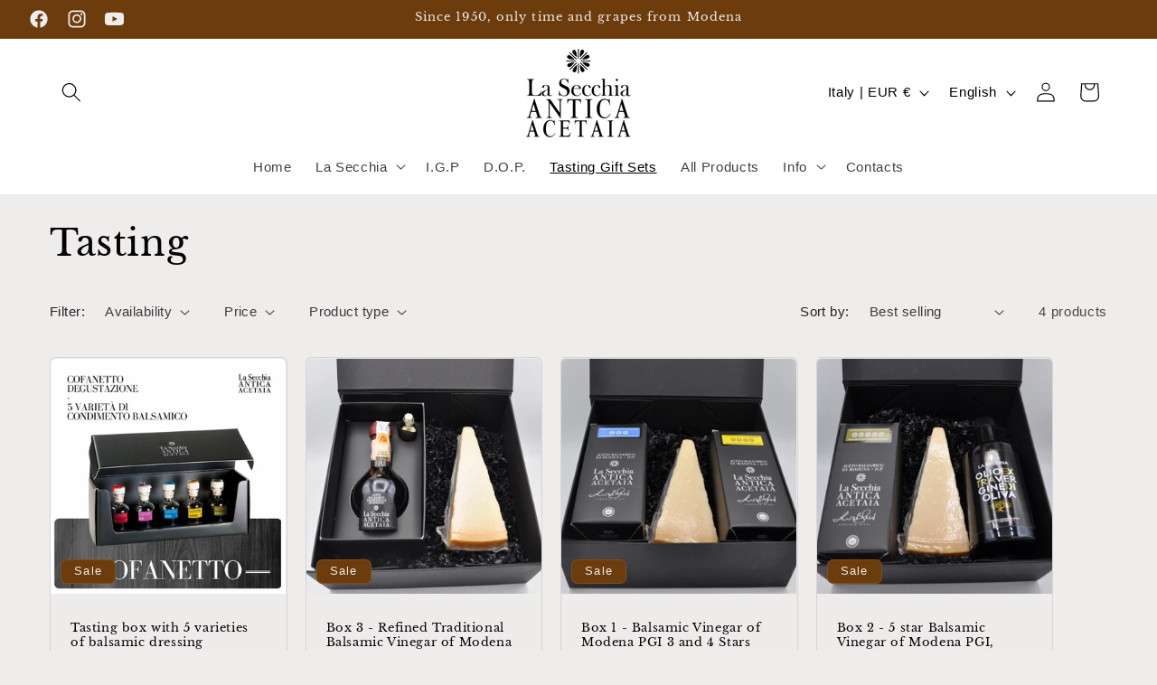

--- FILE ---
content_type: text/css
request_url: https://lasecchia.it/cdn/shop/t/11/assets/custom-gg.css?v=619032827221262501762359658
body_size: -367
content:
.video-hero{position:relative;width:100%;height:100dvh;min-height:500px;overflow:hidden}@supports not (height: 100dvh){.video-hero{height:100vh}}.video-wrapper{position:absolute;top:0;right:0;bottom:0;left:0}.hero-video{width:100%;height:100%;display:block;object-fit:cover;object-position:center}@media (max-width: 700px){.video-hero{height:auto;min-height:0;max-height:none}.video-wrapper{position:static;inset:unset}.hero-video{width:100%;height:auto;object-fit:cover;object-position:center}}
/*# sourceMappingURL=/cdn/shop/t/11/assets/custom-gg.css.map?v=619032827221262501762359658 */


--- FILE ---
content_type: text/javascript
request_url: https://lasecchia.it/cdn/shop/t/11/assets/custom-gg.js?v=115001254213322738571762359659
body_size: -435
content:
document.addEventListener("DOMContentLoaded",()=>{const video=document.querySelector(".hero-video");if(!video)return;video.muted=!0;const tryPlay=()=>{const p=video.play();p!==void 0&&p.catch(()=>{const onInteract=()=>{video.play().catch(()=>{}),window.removeEventListener("click",onInteract),window.removeEventListener("touchstart",onInteract)};window.addEventListener("click",onInteract,{once:!0}),window.addEventListener("touchstart",onInteract,{once:!0,passive:!0})})};document.readyState==="complete"?tryPlay():window.addEventListener("load",tryPlay)});
//# sourceMappingURL=/cdn/shop/t/11/assets/custom-gg.js.map?v=115001254213322738571762359659
